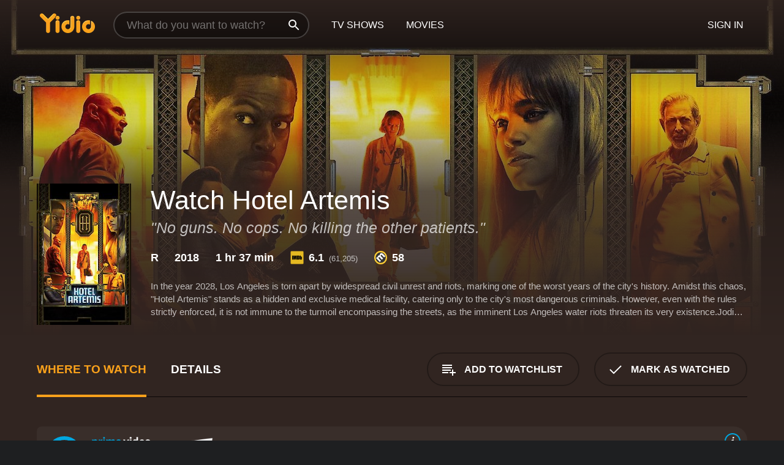

--- FILE ---
content_type: text/html; charset=UTF-8
request_url: https://www.yidio.com/movie/hotel-artemis/137801
body_size: 11976
content:
<!doctype html>
<html  lang="en" xmlns:og="http://opengraphprotocol.org/schema/" xmlns:fb="http://www.facebook.com/2008/fbml">
<head prefix="og: http://ogp.me/ns# fb: http://ogp.me/ns/fb# video: http://ogp.me/ns/video#">
<title>Watch  Hotel Artemis Online | 2018 Movie | Yidio</title>
<meta charset="utf-8" />
<meta http-equiv="X-UA-Compatible" content="IE=edge,chrome=1" />
<meta name="description" content="Watch Hotel Artemis Online. Hotel Artemis the 2018 Movie, Trailers, Videos and more at Yidio." />
<meta name="viewport" content="width=device-width, initial-scale=1, minimum-scale=1" />

 
 


<link href="https://fonts.googleapis.com" rel="preconnect">

<link rel="icon" href="//cfm.yidio.com/favicon-16.png" sizes="16x16"/>
<link rel="icon" href="//cfm.yidio.com/favicon-32.png" sizes="32x32"/>
<link rel="icon" href="//cfm.yidio.com/favicon-96.png" sizes="96x96"/>
<link rel="icon" href="//cfm.yidio.com/favicon-128.png" sizes="128x128"/>
<link rel="icon" href="//cfm.yidio.com/favicon-192.png" sizes="192x192"/>
<link rel="icon" href="//cfm.yidio.com/favicon-228.png" sizes="228x228"/>
<link rel="shortcut icon" href="//cfm.yidio.com/favicon-196.png" sizes="196x196"/>
<link rel="apple-touch-icon" href="//cfm.yidio.com/favicon-152.png" sizes="152x152"/>
<link rel="apple-touch-icon" href="//cfm.yidio.com/favicon-180.png" sizes="180x180"/>

<link rel="alternate" href="android-app://com.yidio.androidapp/yidio/movie/137801" />
<link rel="alternate" href="ios-app://664306931/yidio/movie/137801" />


<link href="https://www.yidio.com/movie/hotel-artemis/137801" rel="canonical" />
<meta property="og:title" content="Hotel Artemis"/> 
<meta property="og:url" content="https://www.yidio.com/movie/hotel-artemis/137801"/> 
<meta property="og:image" content="//cfm.yidio.com/images/movie/137801/poster-180x270.jpg"/> 
<meta property="fb:app_id" content="54975784392"/> 
<meta property="og:description" content="In the year 2028, Los Angeles is torn apart by widespread civil unrest and riots, marking one of the worst years of the city's history. Amidst this ch..."/> 
<meta property="og:site_name" content="Yidio"/> 
<meta property="og:type" content="video.movie" /> 
<script async src="https://www.googletagmanager.com/gtag/js?id=G-6PLMJX58PB"></script>

<script>
    /* ==================
        Global variables
       ================== */

	
	var globals={};
    
	var page = 'redesign/movie';
	globals.page = 'redesign/movie';
	
	var _bt = '';
    var baseUrl = 'https://www.yidio.com/';
    var cdnBaseUrl = '//cfm.yidio.com/';
    var appUrl = 'yidio://top-picks';
    var country = 'US';
    var fbAppId = '';
    var fbAppPerms = 'email,public_profile';
    var premiumUser = '';
	var user_premium_channels  = [];
	var MAIN_RANDOM_VARIABLE = "";
	var overlay_timer = 1000;
	var overlay_position = 200;
	var new_question_ads = 0;
	var new_movie_ads = 0;
	var new_links_ads = 0;
	var new_show_dir_ads = 0;
	var new_movie_dir_ads = 0;
	var random_gv = '';
	var yzd = '679977630025';
	globals.header_t_source = '';
	globals.utm_source = '';
	globals.utm_medium = '';
	globals.utm_campaign = '';
	globals.utm_term = '';
	globals.utm_content = '';
	globals.pid = '';
	globals.title = 'Hotel Artemis';
    
	
	var src_tt = '1';
	
	
			globals.contentId = "137801";
				globals.header_all_utm_params = '';
					globals.link_id = "137801";
		
					

    /* =============================
        Initialize Google Analytics
       ============================= */
	
    window.dataLayer = window.dataLayer || []; function gtag() {dataLayer.push(arguments);}
	
    gtag('js', new Date());
	gtag('config', 'G-6PLMJX58PB');
    
    /* ==================
        GA Error logging
       ================== */
    
	window.onerror = function(message, file, line, col, error) {
		var gaCategory = 'Errors';
		if (typeof page != 'undefined' && page != '') gaCategory = 'Errors (' + page + ')';
		
		var url = window.location.href;
		var gaLabel = '[URL]: ' + url;
		if (file != '' && file != url) gaLabel += ' [File]: ' + file;
		if (error != 'undefined' && error != null) label += ' [Trace]: ' + error.stack;
		gaLabel += ' [User Agent]: ' + navigator.userAgent;
		
		gtag('event', '(' + line + '): ' + message, { 'event_category': gaCategory, 'event_label': gaLabel });
		console.log('[Error]: ' + message + ' ' + gaLabel);
	}
	
	/* =======================
	    Initialize Optimizely
	   ======================= */
    
    window['optimizely'] = window['optimizely'] || [];
    
	/* ===============================
	    Handle in-source image errors
	   =============================== */
	
	const onImgError = (event) => {
		event.target.classList.add('error');
	};
	
	const onImgLoad = (event) => {
		event.target.classList.add('loaded');
	};
	
    
	
			globals.user_id = 0;
	</script>




<script defer src="//cfm.yidio.com/redesign/js/main.js?version=188" crossorigin="anonymous"></script>

	<script defer src="//cfm.yidio.com/redesign/js/detail.js?version=58" crossorigin="anonymous"></script>









	<style>

		/* ========
		    Global
		   ======== */
		
		* {
			transition: none;
		}
		
		h1, h2, h3, h4, p, blockquote, figure, ol, ul {
			margin: 0;
			padding: 0;
		}
		
		a {
			color: inherit;
			transition-duration: 0;
		}
		
		a:visited {
			color: inherit;
		}
		
		a:not(.border), button, .button {
			color: inherit;
		}
		
		
		img[data-src],
		img[onerror] {
			opacity: 0;
		}
		
		img[onerror].loaded {
			opacity: 1;
		}
		
		img {
			max-width: 100%;
			height: auto;
		}
		
		button {
			background: none;
			border: 0;
			border-color: rgba(0,0,0,0);
			font: inherit;
			padding: 0;
		}
		
		main {
			padding-top: 82px;
		}
		
		body {
			opacity: 0;
			font: 16px/1 'Open Sans', sans-serif;
			font-weight: 400;
			margin: 0;
		}
		
		header {
			position: fixed;
			z-index: 50;
			width: 100%;
			height: 82px;
			box-sizing: border-box;
			color: white;
		}
		
		header nav {
			position: absolute;
			width: 100%;
			height: 100%;
			box-sizing: border-box;
			padding: 0 47px;
		}
		
		header nav li {
			height: 100%;
			position: relative;
			float: left;
		}
		
		header nav a {
			display: block;
			text-transform: uppercase;
			text-align: center;
			line-height: 82px;
			padding: 0 18px;
		}
		
		header nav li.selected a {
			color: #f9a11b;
		}
		
		header nav .logo svg {
			margin-top: 23px;
		}
		
		header nav .search {
			width: 320px;
			padding: 19px 0;
			margin: 0 18px 0 12px;
		}
		
		header nav .search .icon {
			position: absolute;
			top: 29px;
			right: 13px;
			z-index: 20;
			width: 24px;
			height: 24px;
		}
		
		header nav .search input {
			width: 100%;
			height: 44px;
			border: 0;
			box-sizing: border-box;
			font-size: 110%;
			font-weight: 300;
			margin-bottom: 18px;
		}
		
		header nav .account {
			position: absolute;
			right: 0;
		}
		
		header nav .account li {
			float: right;
		}
		
		header nav li.sign-in {
			margin-right: 48px;
		}
		
		header nav a .border {
			display: inline;
			border: 2px solid #f9a11b;
			padding: 6px 16px;
		}
		
		@media only screen and (min-width: 1920px) {
			
			.main-wrapper {
				max-width: 1920px;
				margin: 0 auto;
			}
			
		}
		
	</style>




	
		<style>

			/* ==============
			    Detail Pages
			   ============== */
			
			body {
				color: white;
			}
			
			.masthead {
				display: flex;
				flex-direction: column;
				justify-content: flex-end;
				position: relative;
				overflow: hidden;
				margin-top: -82px;
				padding-top: 82px;
				box-sizing: border-box;
				height: 76vh;
				max-height: 56.25vw;
				min-height: 450px;
				font-size: 1.2vw;
				color: white;
			}
			
			.masthead .background {
				display: block;
				position: absolute;
				top: 0;
				left: 0;
				width: 100%;
				height: 100%;
			}
			
			.masthead .content {
				display: flex;
				align-items: center;
				z-index: 10;
				padding: 10vw 60px 0 60px;
			}
			
			.masthead .poster {
				position: relative;
				flex-shrink: 0;
				margin-right: 2.5vw;
				height: 18vw;
				width: 12vw;
			}
			
			.masthead .details {
				padding: 2vw 0;
			}
			
			.masthead .details h1 {
				font-size: 280%;
				font-weight: 400;
				margin-top: -0.3vw;
			}
			
			.masthead .details .tagline {
				font-size: 160%;
				font-weight: 300;
				font-style: italic;
				margin-top: 1vw;
			}
			
			.masthead .details .attributes {
				display: flex;
				align-items: center;
				font-size: 120%;
				font-weight: 700;
				margin-top: 1.9vw;
			}
			
			.masthead .details .attributes li {
				display: flex;
				align-items: center;
				margin-right: 2.1vw;
			}
			
			.masthead .details .attributes .icon {
				width: 1.7vw;
				height: 1.7vw;
				margin-right: 0.6vw;
			}
			
			.masthead .details .description {
				display: -webkit-box;
				-webkit-box-orient: vertical;
				line-height: 1.4em;
				max-height: 4.2em;
				color: rgba(255,255,255,0.7);
				overflow: hidden;
				margin-top: 2vw;
				text-overflow: ellipsis;
			}
			
			nav.page {
				display: flex;
				margin: 12px 60px 48px 60px;
				border-bottom: 1px solid rgba(0,0,0,0.8);
				padding: 19px 0;
			}
			
			nav.page > div {
				display: flex;
				margin: -20px;
			}
			
			nav.page label {
				display: flex;
				align-items: center;
				margin: 0 20px;
				font-weight: 600;
				text-transform: uppercase;
			}
			
			nav.page .sections label {
				font-size: 120%;
			}
			
			input[name=section] {
				display: none;
			}
			
			input[name=section]:nth-child(1):checked ~ nav.page .sections label:nth-child(1),
			input[name=section]:nth-child(2):checked ~ nav.page .sections label:nth-child(2),
			input[name=section]:nth-child(3):checked ~ nav.page .sections label:nth-child(3) {
				color: #f9a11b;
				box-shadow: inset 0 -4px #f9a11b;
			}
			
			nav.page .actions {
				margin-left: auto;
				margin-right: -12px;
			}
			
			nav.page .button.border {
				margin: 18px 12px;
			}
			
			.page-content {
				display: flex;
				margin: 48px 60px;
			}
			
			.button.border {
				display: flex;
				align-items: center;
				text-transform: uppercase;
				font-weight: 600;
				border: 2px solid rgba(0,0,0,0.3);
				padding: 0 1vw;
			}
			
			.button.border .icon {
				display: flex;
				align-items: center;
				justify-content: center;
				width: 4vw;
				height: 4vw;
			}
			
			.episodes .seasons span {
				border: 2px solid rgba(0,0,0,0.3);
			}
			
			.episodes .seasons input.unavailable + span {
				color: rgba(255,255,255,0.2);
				background: rgba(0,0,0,0.3);
				border-color: rgba(0,0,0,0);
			}
			
			.episodes .seasons input:checked + span {
				color: rgba(0,0,0,0.8);
				background: #f9a11b;
				border-color: #f9a11b;
				cursor: default;
			}
			
			/* Display ads */
			
			.tt.display ins {
				display: block;
			}
			
			@media only screen and (min-width: 1025px) {
				.page-content .column:nth-child(2) .tt.display ins {
					width: 300px;
				}
			}
			
			@media only screen and (min-width: 1440px) {
				
				.masthead {
					font-size: 1.1em;
				}
				
				.masthead .content {
					padding: 144px 60px 0 60px;
				}
				
				.masthead .poster {
					margin-right: 36px;
					height: 270px;
					width: 180px;
				}
				
				.masthead .details {
					padding: 16px 0;
				}
				
				.masthead .details h1 {
					margin-top: -8px;
				}
				
				.masthead .details .tagline {
					margin-top: 16px;
				}
				
				.masthead .details .attributes {
					margin-top: 28px;
				}
				
				.masthead .details .attributes li {
					margin-right: 32px;
				}
				
				.masthead .details .attributes .icon {
					width: 24px;
					height: 24px;
					margin-right: 8px;
				}
				
				.masthead .details .attributes .imdb .count {
					font-size: 70%;
					font-weight: 400;
				}
				
				.masthead .details .description {
					max-width: 1200px;
					margin-top: 26px;
				}
				
				.button.border {
					padding: 0 16px;
				}
				
				.button.border .icon {
					width: 48px;
					height: 48px;
				}
				
			}
			
			@media only screen and (min-width: 1920px) {
				
				.masthead {
					max-height: 960px;
				}
				
			}

		</style>
	


<link rel="preload" href="https://fonts.googleapis.com/css?family=Open+Sans:300,400,600,700" media="print" onload="this.media='all'">

<link rel="stylesheet" href="//cfm.yidio.com/redesign/css/main.css?version=89" media="print" onload="this.media='all'">

	<link rel="stylesheet" href="//cfm.yidio.com/redesign/css/detail.css?version=29" media="print" onload="this.media='all'">
	<link rel="stylesheet" href="//cfm.yidio.com/mobile/css/video-js.css?version=2" media="print" onload="this.media='all'">




 
	<script>
		// Display page content when last CSS is loaded

		var css = document.querySelectorAll('link[rel=stylesheet]');
		var count = css.length;
		var lastCSS = css[count - 1];

		lastCSS.addEventListener('load', function() {
			document.querySelector('body').classList.add('css-loaded');
		});
	</script>



</head>
<body class="movie" >
		
	

			<div class="main-wrapper">
			  	<header  class="transparent" >
                <nav>
					<ul class="main">
						<li class="logo"> 
							<a href="https://www.yidio.com/" title="Yidio">
								<img srcset="//cfm.yidio.com/redesign/img/logo-topnav-1x.png 1x, //cfm.yidio.com/redesign/img/logo-topnav-2x.png 2x" width="90" height="32" alt="Yidio" />
							</a>
						</li>
						                            <li class="search">
                                <div class="icon"></div>
                                <input type="text" autocomplete="off" placeholder="What do you want to watch?"/>
                            </li>
                            <li class="tv-shows">
                                <div class="highlight"></div>
                                <a href="https://www.yidio.com/tv-shows">TV Shows</a>
                            </li>
                            <li class="movies">
                                <div class="highlight"></div>
                                <a href="https://www.yidio.com/movies">Movies</a>
                            </li>
                           
					</ul>
					<ul class="account">
                   						<li class="sign-in">
							<div class="sign-in-link">Sign In</div>
						</li>
						                     
					</ul>
				</nav>
			</header>
			            <main>

        		<!-- For pure CSS page section selecting -->
		<input type="radio" id="where-to-watch" name="section" value="where-to-watch" checked>
				<input type="radio" id="details" name="section" value="details">		
		<div class="masthead">
			<div class="content">
				<div class="poster movie">
                					<img src="//cfm.yidio.com/images/movie/137801/poster-180x270.jpg" srcset="//cfm.yidio.com/images/movie/137801/poster-180x270.jpg 1x, //cfm.yidio.com/images/movie/137801/poster-360x540.jpg 2x" alt="Hotel Artemis" crossOrigin="anonymous"/>
				                </div>
				<div class="details">
					<h1>Watch Hotel Artemis</h1>
					<div class="tagline">"No guns. No cops. No killing the other patients."</div>					                    <ul class="attributes">
						<li>R</li>						<li>2018</li>						<li>1 hr 37 min</li>						<li class="imdb">
							<svg class="icon" xmlns="http://www.w3.org/2000/svg" xmlns:xlink="http://www.w3.org/1999/xlink" width="24" height="24" viewBox="0 0 24 24"><path d="M0 0h24v24H0z" fill="rgba(0,0,0,0)"/><path d="M21.946.5H2.054A1.65 1.65 0 0 0 .501 2.029L.5 21.946a1.64 1.64 0 0 0 1.491 1.551.311.311 0 0 0 .043.003h19.932a.396.396 0 0 0 .042-.002 1.65 1.65 0 0 0 1.492-1.637V2.14A1.648 1.648 0 0 0 21.982.502L21.946.5z" fill="#e5b922"/><path d="M3.27 8.416h1.826v7.057H3.27zm5.7 0l-.42 3.3-.48-3.3H5.713v7.057H7.3l.006-4.66.67 4.66h1.138l.643-4.763v4.763h1.592V8.416zm5.213 7.057a5.116 5.116 0 0 0 .982-.071 1.18 1.18 0 0 0 .546-.254.924.924 0 0 0 .311-.5 5.645 5.645 0 0 0 .098-1.268v-2.475a8.333 8.333 0 0 0-.071-1.345 1.224 1.224 0 0 0-.3-.617 1.396 1.396 0 0 0-.715-.404 7.653 7.653 0 0 0-1.696-.123h-1.365v7.057zm.02-5.783a.273.273 0 0 1 .136.195 3.079 3.079 0 0 1 .033.617v2.736a2.347 2.347 0 0 1-.091.858c-.06.1-.22.163-.48.163V9.625a.839.839 0 0 1 .404.066zm2.535-1.274v7.057h1.645l.1-.448a1.528 1.528 0 0 0 .494.41 1.658 1.658 0 0 0 .649.13 1.209 1.209 0 0 0 .747-.227 1.007 1.007 0 0 0 .402-.539 4.108 4.108 0 0 0 .085-.943v-1.982a6.976 6.976 0 0 0-.033-.832.988.988 0 0 0-.163-.402.967.967 0 0 0-.409-.319 1.673 1.673 0 0 0-.631-.111 1.842 1.842 0 0 0-.656.123 1.556 1.556 0 0 0-.487.383v-2.3zm2.372 5.35a2.417 2.417 0 0 1-.052.643c-.032.1-.18.137-.292.137a.212.212 0 0 1-.214-.129 1.818 1.818 0 0 1-.058-.598v-1.87a2.042 2.042 0 0 1 .052-.598.204.204 0 0 1 .208-.117c.1 0 .26.04.298.137a1.775 1.775 0 0 1 .059.578z" fill="#010101"/></svg>
							<div class="score">6.1<span class="count">&nbsp;&nbsp;(61,205)</span></div>
						</li>						<li class="metascore">
							<svg class="icon" xmlns="http://www.w3.org/2000/svg" xmlns:xlink="http://www.w3.org/1999/xlink" width="24" height="24" viewBox="0 0 24 24"><path d="M12,0A12,12,0,1,1,0,12,12,12,0,0,1,12,0Z" fill="#ffce35"/><path d="M12 21.488A9.488 9.488 0 1 1 21.488 12 9.499 9.499 0 0 1 12 21.488z" fill="#343433"/><path d="M5.746 15.165L3.57 13.098l-.093-.084 1.908-1.908.89.718A3.359 3.359 0 0 1 7.313 8.88a2.965 2.965 0 0 1 2.083-.923 2.584 2.584 0 0 1 .843.141 4.311 4.311 0 0 1 .08-1.546 3.529 3.529 0 0 1 .972-1.65 3.024 3.024 0 0 1 2.156-.95 4.64 4.64 0 0 1 3.148 1.59l4.007 4.008-2.185 2.185-3.708-3.707a2.449 2.449 0 0 0-1.576-.886 1.056 1.056 0 0 0-.761.341 1.315 1.315 0 0 0-.209 1.539 2.329 2.329 0 0 0 .426.581l3.98 3.98-2.184 2.185-3.817-3.817a2.242 2.242 0 0 0-1.458-.792 1.03 1.03 0 0 0-.743.328 1.373 1.373 0 0 0-.194 1.581 1.849 1.849 0 0 0 .412.566l3.967 3.966-2.185 2.185z" fill="#fff"/></svg>
							58
						</li>					</ul>
                    										<div class="description">
						<div class="container"><p>In the year 2028, Los Angeles is torn apart by widespread civil unrest and riots, marking one of the worst years of the city's history. Amidst this chaos, "Hotel Artemis" stands as a hidden and exclusive medical facility, catering only to the city's most dangerous criminals. However, even with the rules strictly enforced, it is not immune to the turmoil encompassing the streets, as the imminent Los Angeles water riots threaten its very existence.</p><p>Jodie Foster stars as Jean Thomas, the Hotel Artemis' Nurse, an agoraphobic character, and the heart and soul of the hotel. Thomas spends her days healing the wounded, but she is also the one who provides her patients a safe haven by thwarting the police and administering medication without any questions, becoming a trusted confidante to local criminals. Thomas is a woman with a tragic past that viewers catch a glimpse of throughout the movie.</p><p>One day, Thomas is given an influx of new arrivals who are all afflicted with injuries, some more serious than others. One of the new guests is the irresistible Nice (Sofia Boutella), who is definitely not who she seems, and the grisly Waikiki (Sterling K. Brown) who has just completed a bank robbery with his brother, Honolulu (Brian Tyree Henry). There&acirc;s also Acapulco, played by Charlie Day, a cocky arms dealer with a misguided sense of his own importance, and Niagara, played by Jeff Goldblum, the high-powered gang lord that the rules don&acirc;t seem to apply to.</p><p>As the night progresses, even with the pressure of the riots and the arrival of the criminals, the medical facility's well-being remains the main priority. Hotel Artemis becomes a battleground between patients and staff and between criminals and regimes, heightening the audiences' tension and setting the stage for a thrilling ride.</p><p>One of the great things about Hotel Artemis is its futuristic design, with director Drew Pearce creating a believable future dystopia with a familiar atmosphere. Every beat of the film looks and feels inventive and unique, with an expert combination of practically created sets and special effects. The result is a cinematic environment that looks both intensely familiar and boldly different at the same time.</p><p>Jodie Foster is undoubtedly the star of the show, and her fan will undoubtedly delight in seeing her headlining a movie once more. She remains formidable as Nurse Thomas, whose charming personality gradually unfolds with an intruiging backstory. Sofia Boutella also delivers a standout performance, showcasing her action prowess and effortless cool in every scene she appears in.</p><p>One of the best parts of the movie is the loyal character portrayals, especially that of Dave Bautista as Nurse Thomas&acirc; badass protector and right-hand man, Even in moments of levity, Bautista's character feels grounded and believable. He portrays a character whose loyalties go beyond monetary gain, and his chemistry with Foster's character adds considerable depth to the film.</p><p>Hotel Artemis manages to balance the entertainment value of a heist film with a futuristic utopia drama. It's never afraid to be spontaneous and surprising, which leads to an action-packed and amusing experience for the audience. The concentration on world-building, the well-drawn backstory of the hotel and the character's stories, and the way the director manages to raise tensions results in one of the most enjoyable films of the year.</p><p>Overall, Hotel Artemis is definitely a movie worth watching. With an incredible cast who put their heart and soul into their performances, superb directing by Drew Pearce, and an intriguing mixture of genres, it's a film that you won&acirc;t want to miss. Whether you are into action, drama, or a unique blend of both, Hotel Artemis will keep you on the edge of your seat from beginning to end.</p>
						<p>
                       	Hotel Artemis is a 2018 thriller with a runtime of 1 hour and 37 minutes. 
                        It has received moderate reviews from critics and viewers, who have given it an IMDb score of 6.1 and  a MetaScore of 58.                    	</p>						</div>
					</div>
									</div>
			</div>
			<div class="background ">				<img src="//cfm.yidio.com/images/movie/137801/backdrop-1280x720.jpg" width="100%" alt="Hotel Artemis" crossOrigin="anonymous"/>			</div>
		</div>
		
		<nav class="page">
			<div class="sections">
				<label for="where-to-watch">Where to Watch</label>
								<label for="details">Details</label>			</div>
			<div class="actions">
				<button type="button" class="button border action watchlist" data-type="movie" data-id="137801">
					<div class="icon"></div>
					<div class="label">Add to Watchlist</div>
				</button>
				<button type="button" class="button border action watched" data-type="movie" data-id="137801">
					<div class="icon"></div>
					<div class="label">Mark as Watched</span>
				</button>
			</div>
		</nav>
		
		<div class="page-content">
			<div class="column">
				<section class="where-to-watch">
					
                    
					                    				<div class="sources movie">
			<a href="https://www.yidio.com/movie/hotel-artemis/137801/watch/2148657043?source_order=1&total_sources=64,336,368,19,16,371,4,287,66" target="_blank"  class="source provider-64" data-name="Prime Video" data-provider-id="64" data-provider-domain="amazon.com" data-signup-url="/outgoing/amazon?type=87&type_variation=0&from=mobile&device=pc&ad_placement=source overlay&ad_placement=source overlay&source_order=1&total_sources=64,336,368,19,16,371,4,287,66" data-add-on-id="4" data-add-on-name="Cinemax"  data-type="sub">
							<div class="play-circle" style="border-color:#00a7e0"></div>
							<div class="content">
							<div class="logo">
								<img class="primary" src="[data-uri]" data-src="//cfm.yidio.com/mobile/img/sources/64/logo-180h.png" alt="Prime Video"/>
								<div class="plus">+</div>
							 <img class="add-on" src="[data-uri]" data-src="//cfm.yidio.com/mobile/img/add-ons/4/logo-180h.png" alt="Add-on"/>
							</div>
							<div class="label">Prime Video Subscribers with Cinemax</div>
							</div>
							<button type="button" class="icons" aria-label="source info">
								<div class="icon info" style="border-color:#00a7e0"></div>
							</button>
						</a><a href="https://www.yidio.com/movie/hotel-artemis/137801/watch/2146310581?source_order=2&total_sources=64,336,368,19,16,371,4,287,66" target="_blank"  class="source provider-336" data-name="FuboTV" data-provider-id="336" data-provider-domain="fubo.tv" data-signup-url="/outgoing/fubotv?from=mobile&device=pc&ad_placement=source overlay&ad_placement=source overlay&source_order=2&total_sources=64,336,368,19,16,371,4,287,66" data-type="sub">
							<div class="play-circle" style="border-color:#fa4516"></div>
								<div class="content">
								<div class="logo">
									<img class="primary" src="[data-uri]" data-src="//cfm.yidio.com/mobile/img/sources/336/logo-180h.png" alt="FuboTV"/>
									
								</div>
								<div class="label">FuboTV Subscribers</div>
								</div>
								<button type="button" class="icons" aria-label="source info">
								<div class="icon info" style="border-color:#fa4516"></div>
							</button>
							</a><a href="https://www.yidio.com/movie/hotel-artemis/137801/watch/2137378464?source_order=3&total_sources=64,336,368,19,16,371,4,287,66" target="_blank"  class="source provider-368" data-name="The Roku Channel" data-provider-id="368" data-provider-domain="roku.com" data-signup-url="" data-add-on-id="44" data-add-on-name="Shout! Factory TV"  data-type="sub">
							<div class="play-circle" style="border-color:#652d90"></div>
								<div class="content">
								<div class="logo">
									<img class="primary" src="[data-uri]" data-src="//cfm.yidio.com/mobile/img/sources/368/logo-180h.png" alt="The Roku Channel"/>
									<div class="plus">+</div>
							 <img class="add-on" src="[data-uri]" data-src="//cfm.yidio.com/mobile/img/add-ons/44/logo-180h.png" alt="Add-on"/>
								</div>
								<div class="label">Shout! Factory TV Subscribers on The Roku Channel</div>
								</div>
								<button type="button" class="icons" aria-label="source info">
								<div class="icon info" style="border-color:#652d90"></div>
							</button>
							</a><a href="https://www.yidio.com/movie/hotel-artemis/137801/watch/1253912131?source_order=4&total_sources=64,336,368,19,16,371,4,287,66&ct=p3" target="_self"  class="source provider-19" data-name="Apple TV Store" data-provider-id="19" data-provider-domain="itunes.com" data-signup-url="/outgoing/apple-deep?from=mobile&device=pc&ad_placement=source overlay&ad_placement=source overlay&source_order=4&total_sources=64,336,368,19,16,371,4,287,66" data-type="pay">
								<div class="play-circle" style="border-color:#43d1f7"></div>
								<div class="content">
								<div class="logo">
									<img class="primary" src="[data-uri]" data-src="//cfm.yidio.com/mobile/img/sources/19/logo-180h.png" alt="Apple TV Store"/>
									
								</div>
								<div class="label">Rent from $3.99 / Own from $14.99</div>
								</div>
								<button type="button" class="icons" aria-label="source info">
								<div class="icon info" style="border-color:#43d1f7"></div>
							</button>
							</a><a href="https://www.yidio.com/movie/hotel-artemis/137801/watch/2070208581?type=1&from1=mobile&device=pc&source_order=5&total_sources=64,336,368,19,16,371,4,287,66" target="_blank"  class="source provider-16" data-name="Amazon" data-provider-id="16" data-provider-domain="amazon.com" data-signup-url="" data-type="pay">
								<div class="play-circle" style="border-color:#8dc03d"></div>
								<div class="content">
								<div class="logo">
									<img class="primary" src="[data-uri]" data-src="//cfm.yidio.com/mobile/img/sources/16/logo-180h.png" alt="Amazon"/>
									
								</div>
								<div class="label">Own from $7.99</div>
								</div>
								<button type="button" class="icons" aria-label="source info">
								<div class="icon info" style="border-color:#8dc03d"></div>
							</button>
							</a><a href="https://www.yidio.com/movie/hotel-artemis/137801/watch/2027265121?source_order=6&total_sources=64,336,368,19,16,371,4,287,66" target="_blank"  class="source provider-371" data-name="Kanopy" data-provider-id="371" data-provider-domain="kanopy.com" data-signup-url="" data-type="free">
								<div class="play-circle" style="border-color:#de3f00"></div>
								<div class="content">
								<div class="logo">
									<img class="primary" src="[data-uri]" data-src="//cfm.yidio.com/mobile/img/sources/371/logo-180h.png" alt="Kanopy"/>
									
								</div>
								<div class="label">Free with Library Card</div>
								</div>
								<button type="button" class="icons" aria-label="source info">
								<div class="icon info" style="border-color:#de3f00"></div>
							</button>
							</a><a href="https://www.yidio.com/movie/hotel-artemis/137801/watch/1025092746?source_order=7&total_sources=64,336,368,19,16,371,4,287,66" target="_blank"  class="source provider-4" data-name="Google Play" data-provider-id="4" data-provider-domain="googleplay.com" data-signup-url="" data-type="pay">
								<div class="play-circle" style="border-color:#ef3b3c"></div>
								<div class="content">
								<div class="logo">
									<img class="primary" src="[data-uri]" data-src="//cfm.yidio.com/mobile/img/sources/4/logo-180h.png" alt="Google Play"/>
									
								</div>
								<div class="label">Rent from $12.99 / Own from $3.99</div>
								</div>
								<button type="button" class="icons" aria-label="source info">
								<div class="icon info" style="border-color:#ef3b3c"></div>
							</button>
							</a><a href="https://www.yidio.com/movie/hotel-artemis/137801/watch/1026104749?source_order=8&total_sources=64,336,368,19,16,371,4,287,66" target="_blank"  class="source provider-287" data-name="YouTube VOD" data-provider-id="287" data-provider-domain="" data-signup-url="" data-type="pay">
								<div class="play-circle" style="border-color:#e52920"></div>
								<div class="content">
								<div class="logo">
									<img class="primary" src="[data-uri]" data-src="//cfm.yidio.com/mobile/img/sources/287/logo-180h.png" alt="YouTube VOD"/>
									
								</div>
								<div class="label">Rent from $12.99 / Own from $3.99</div>
								</div>
								<button type="button" class="icons" aria-label="source info">
								<div class="icon info" style="border-color:#e52920"></div>
							</button>
							</a><a href="https://www.yidio.com/movie/hotel-artemis/137801/watch/1312586857?source_order=9&total_sources=64,336,368,19,16,371,4,287,66" target="_blank"  class="source provider-66" data-name="Fandango at Home" data-provider-id="66" data-provider-domain="vudu.com" data-signup-url=""  data-type="pay">
								<div class="play-circle" style="border-color:#007fd5"></div>
								<div class="content">
								<div class="logo">
									<img class="primary" src="[data-uri]" data-src="//cfm.yidio.com/mobile/img/sources/66/logo-180h.png" alt="Fandango at Home"/>
									
								</div>
								<div class="label">Rent from $3.99 / Own from $5</div>
								</div>
								<button type="button" class="icons" aria-label="source info">
								<div class="icon info" style="border-color:#007fd5"></div>
							</button>
							</a>
			</div>
                    				</section>
				                				<section class="details">
					                    <div class="description">
						<div class="name">Description</div>
						<div class="value"></div>
					</div>
												<div class="where-to-watch">
							<div class="name">Where to Watch Hotel Artemis</div>
							<div class="value">
							Hotel Artemis is available to watch  free on Kanopy. It's also available to stream, download and buy on demand at Prime Video, FuboTV, The Roku Channel, Apple TV Store, Amazon, Google Play, YouTube VOD and Fandango at Home. Some platforms allow you to rent Hotel Artemis for a limited time or purchase the movie and download it to your device. 
														</div>
						</div>
											                    					<ul class="links">
						                        <li>
							<div class="name">Genres</div>
							<div class="value">
								<a href="https://www.yidio.com/movies/thriller" title="Thriller">Thriller</a> <a href="https://www.yidio.com/movies/science-fiction" title="Science Fiction">Science Fiction</a> <a href="https://www.yidio.com/movies/action" title="Action">Action</a> <a href="https://www.yidio.com/movies/crime" title="Crime">Crime</a> <a href="https://www.yidio.com/movies/drama" title="Drama">Drama</a> 
							</div>
						</li>
                                                						<li>
							<div class="name">Cast</div>
							<div class="value">
								<div>Jodie Foster</div><div>Sofia Boutella</div><div>Dave Bautista</div>
							</div>
						</li>
                                                						<li>
							<div class="name">Director</div>
							<div class="value">
								<div>Drew Pearce</div>
							</div>
						</li>
                        					</ul>
                    										<ul class="attributes">
						                        <li>
							<div class="name">Release Date</div>
							<div class="value">2018</div>
						</li>
                        						                        <li>
							<div class="name">MPAA Rating</div>
							<div class="value">R</div>
						</li>
                                                						<li>
							<div class="name">Runtime</div>
							<div class="value">1 hr 37 min</div>
						</li>
                                                						<li>
							<div class="name">Language</div>
							<div class="value">English</div>
						</li>
                                               						<li>
							<div class="name">IMDB Rating</div>
							<div class="value">6.1<span class="count">&nbsp;&nbsp;(61,205)</span></div>
						</li>
                        						                        <li>
							<div class="name">Metascore</div>
							<div class="value">58</div>
						</li>
                        					</ul>
                    				</section>
                			</div>
            		</div>
				<div class="browse-sections recommendations">
			            <section>
				<div class="title">Stream Movies Like Hotel Artemis</div>
				<div class="slideshow poster-slideshow">
					<a class="movie" href="https://www.yidio.com/movie/tekken/29752">
								<div class="poster"><img class="poster" loading="lazy" src="//cfm.yidio.com/images/movie/29752/poster-193x290.jpg" width="100%" alt=""></div>
								<div class="content"><div class="title">Tekken</div></div>
							</a><a class="movie" href="https://www.yidio.com/movie/ghost-in-the-shell-20/36517">
								<div class="poster"><img class="poster" loading="lazy" src="//cfm.yidio.com/images/movie/36517/poster-193x290.jpg" width="100%" alt=""></div>
								<div class="content"><div class="title">Ghost In The Shell 2.0</div></div>
							</a><a class="movie" href="https://www.yidio.com/movie/fatman/226050">
								<div class="poster"><img class="poster" loading="lazy" src="//cfm.yidio.com/images/movie/226050/poster-193x290.jpg" width="100%" alt=""></div>
								<div class="content"><div class="title">Fatman</div></div>
							</a><a class="movie" href="https://www.yidio.com/movie/24-hours-with-gaspar/248670">
								<div class="poster"><img class="poster" loading="lazy" src="//cfm.yidio.com/images/movie/248670/poster-193x290.jpg" width="100%" alt=""></div>
								<div class="content"><div class="title">24 Hours with Gaspar</div></div>
							</a><a class="movie" href="https://www.yidio.com/movie/district-c-11/105610">
								<div class="poster"><img class="poster" loading="lazy" src="//cfm.yidio.com/images/movie/105610/poster-193x290.jpg" width="100%" alt=""></div>
								<div class="content"><div class="title">District C-11</div></div>
							</a><a class="movie" href="https://www.yidio.com/movie/south-of-8/140908">
								<div class="poster"><img class="poster" loading="lazy" src="//cfm.yidio.com/images/movie/140908/poster-193x290.jpg" width="100%" alt=""></div>
								<div class="content"><div class="title">South of 8</div></div>
							</a><a class="movie" href="https://www.yidio.com/movie/badland-hunters/247360">
								<div class="poster"><img class="poster" loading="lazy" src="//cfm.yidio.com/images/movie/247360/poster-193x290.jpg" width="100%" alt=""></div>
								<div class="content"><div class="title">Badland Hunters</div></div>
							</a><a class="movie" href="https://www.yidio.com/movie/the-hunger-games/32213">
								<div class="poster"><img class="poster" loading="lazy" src="//cfm.yidio.com/images/movie/32213/poster-193x290.jpg" width="100%" alt=""></div>
								<div class="content"><div class="title">The Hunger Games</div></div>
							</a><a class="movie" href="https://www.yidio.com/movie/uncut-gems/211660">
								<div class="poster"><img class="poster" loading="lazy" src="//cfm.yidio.com/images/movie/211660/poster-193x290.jpg" width="100%" alt=""></div>
								<div class="content"><div class="title">Uncut Gems</div></div>
							</a><a class="movie" href="https://www.yidio.com/movie/the-predator/69850">
								<div class="poster"><img class="poster" loading="lazy" src="//cfm.yidio.com/images/movie/69850/poster-193x290.jpg" width="100%" alt=""></div>
								<div class="content"><div class="title">The Predator</div></div>
							</a>
				</div>
			</section>
						            <section><div class="title">Top Movies</div>
						<div class="slideshow poster-slideshow">
						<a class="movie" href="https://www.yidio.com/movie/uncut-gems/211660">
								<div class="poster"><img class="poster" loading="lazy" src="//cfm.yidio.com/images/movie/211660/poster-193x290.jpg" width="100%" alt=""></div>
								<div class="content"><div class="title">Uncut Gems</div></div>
							</a><a class="movie" href="https://www.yidio.com/movie/torn-from-her-arms/232267">
								<div class="poster"><img class="poster" loading="lazy" src="//cfm.yidio.com/images/movie/232267/poster-193x290.jpg" width="100%" alt=""></div>
								<div class="content"><div class="title">Torn From Her Arms</div></div>
							</a><a class="movie" href="https://www.yidio.com/movie/harry-potter-and-the-sorcerers-stone/18564">
								<div class="poster"><img class="poster" loading="lazy" src="//cfm.yidio.com/images/movie/18564/poster-193x290.jpg" width="100%" alt=""></div>
								<div class="content"><div class="title">Harry Potter and the Sorcerer's Stone</div></div>
							</a><a class="movie" href="https://www.yidio.com/movie/the-hunger-games/32213">
								<div class="poster"><img class="poster" loading="lazy" src="//cfm.yidio.com/images/movie/32213/poster-193x290.jpg" width="100%" alt=""></div>
								<div class="content"><div class="title">The Hunger Games</div></div>
							</a><a class="movie" href="https://www.yidio.com/movie/the-housemaid/31437">
								<div class="poster"><img class="poster" loading="lazy" src="//cfm.yidio.com/images/movie/31437/poster-193x290.jpg" width="100%" alt=""></div>
								<div class="content"><div class="title">The Housemaid</div></div>
							</a><a class="movie" href="https://www.yidio.com/movie/titanic/15722">
								<div class="poster"><img class="poster" loading="lazy" src="//cfm.yidio.com/images/movie/15722/poster-193x290.jpg" width="100%" alt=""></div>
								<div class="content"><div class="title">Titanic</div></div>
							</a><a class="movie" href="https://www.yidio.com/movie/john-wick/46767">
								<div class="poster"><img class="poster" loading="lazy" src="//cfm.yidio.com/images/movie/46767/poster-193x290.jpg" width="100%" alt=""></div>
								<div class="content"><div class="title">John Wick</div></div>
							</a><a class="movie" href="https://www.yidio.com/movie/how-the-grinch-stole-christmas/62432">
								<div class="poster"><img class="poster" loading="lazy" src="//cfm.yidio.com/images/movie/62432/poster-193x290.jpg" width="100%" alt=""></div>
								<div class="content"><div class="title">How the Grinch Stole Christmas</div></div>
							</a><a class="movie" href="https://www.yidio.com/movie/the-sound-of-music/1850">
								<div class="poster"><img class="poster" loading="lazy" src="//cfm.yidio.com/images/movie/1850/poster-193x290.jpg" width="100%" alt=""></div>
								<div class="content"><div class="title">The Sound of Music</div></div>
							</a><a class="movie" href="https://www.yidio.com/movie/it/63837">
								<div class="poster"><img class="poster" loading="lazy" src="//cfm.yidio.com/images/movie/63837/poster-193x290.jpg" width="100%" alt=""></div>
								<div class="content"><div class="title">It</div></div>
							</a><a class="movie" href="https://www.yidio.com/movie/mean-girls/22118">
								<div class="poster"><img class="poster" loading="lazy" src="//cfm.yidio.com/images/movie/22118/poster-193x290.jpg" width="100%" alt=""></div>
								<div class="content"><div class="title">Mean Girls</div></div>
							</a><a class="movie" href="https://www.yidio.com/movie/twilight/29116">
								<div class="poster"><img class="poster" loading="lazy" src="//cfm.yidio.com/images/movie/29116/poster-193x290.jpg" width="100%" alt=""></div>
								<div class="content"><div class="title">Twilight</div></div>
							</a>
						</div></section><section><div class="title">Also directed by Drew Pearce</div>
						<div class="slideshow poster-slideshow">
						<a class="movie" href="https://www.yidio.com/movie/marvel-one-shot-all-hail-the-king/230812">
								<div class="poster"><img class="poster" loading="lazy" src="//cfm.yidio.com/images/movie/230812/poster-193x290.jpg" width="100%" alt=""></div>
								<div class="content"><div class="title">Marvel One-Shot: All Hail the King</div></div>
							</a>
						</div></section><section><div class="title">Also starring Jodie Foster</div>
						<div class="slideshow poster-slideshow">
						<a class="movie" href="https://www.yidio.com/movie/little-man-tate/12023">
								<div class="poster"><img class="poster" loading="lazy" src="//cfm.yidio.com/images/movie/12023/poster-193x290.jpg" width="100%" alt=""></div>
								<div class="content"><div class="title">Little Man Tate</div></div>
							</a><a class="movie" href="https://www.yidio.com/movie/nell/13695">
								<div class="poster"><img class="poster" loading="lazy" src="//cfm.yidio.com/images/movie/13695/poster-193x290.jpg" width="100%" alt=""></div>
								<div class="content"><div class="title">Nell</div></div>
							</a><a class="movie" href="https://www.yidio.com/movie/nims-island/28678">
								<div class="poster"><img class="poster" loading="lazy" src="//cfm.yidio.com/images/movie/28678/poster-193x290.jpg" width="100%" alt=""></div>
								<div class="content"><div class="title">Nim's Island</div></div>
							</a><a class="movie" href="https://www.yidio.com/movie/the-brave-one/26207">
								<div class="poster"><img class="poster" loading="lazy" src="//cfm.yidio.com/images/movie/26207/poster-193x290.jpg" width="100%" alt=""></div>
								<div class="content"><div class="title">The Brave One</div></div>
							</a><a class="movie" href="https://www.yidio.com/movie/flightplan/23212">
								<div class="poster"><img class="poster" loading="lazy" src="//cfm.yidio.com/images/movie/23212/poster-193x290.jpg" width="100%" alt=""></div>
								<div class="content"><div class="title">Flightplan</div></div>
							</a><a class="movie" href="https://www.yidio.com/movie/panic-room/19854">
								<div class="poster"><img class="poster" loading="lazy" src="//cfm.yidio.com/images/movie/19854/poster-193x290.jpg" width="100%" alt=""></div>
								<div class="content"><div class="title">Panic Room</div></div>
							</a><a class="movie" href="https://www.yidio.com/movie/contact/15262">
								<div class="poster"><img class="poster" loading="lazy" src="//cfm.yidio.com/images/movie/15262/poster-193x290.jpg" width="100%" alt=""></div>
								<div class="content"><div class="title">Contact</div></div>
							</a><a class="movie" href="https://www.yidio.com/movie/it-was-a-wonderful-life/13042">
								<div class="poster"><img class="poster" loading="lazy" src="//cfm.yidio.com/images/movie/13042/poster-193x290.jpg" width="100%" alt=""></div>
								<div class="content"><div class="title">It Was a Wonderful Life</div></div>
							</a><a class="movie" href="https://www.yidio.com/movie/the-little-girl-who-lives-down-the-lane/5720">
								<div class="poster"><img class="poster" loading="lazy" src="//cfm.yidio.com/images/movie/5720/poster-193x290.jpg" width="100%" alt=""></div>
								<div class="content"><div class="title">The Little Girl Who Lives Down the Lane</div></div>
							</a><a class="movie" href="https://www.yidio.com/movie/mesmerized/33593">
								<div class="poster"><img class="poster" loading="lazy" src="//cfm.yidio.com/images/movie/33593/poster-193x290.jpg" width="100%" alt=""></div>
								<div class="content"><div class="title">Mesmerized</div></div>
							</a><a class="movie" href="https://www.yidio.com/movie/anna-and-the-king/16579">
								<div class="poster"><img class="poster" loading="lazy" src="//cfm.yidio.com/images/movie/16579/poster-193x290.jpg" width="100%" alt=""></div>
								<div class="content"><div class="title">Anna and the King</div></div>
							</a>
						</div></section><section><div class="title">Also starring Sofia Boutella</div>
						<div class="slideshow poster-slideshow">
						<a class="movie" href="https://www.yidio.com/movie/jet-trash/131091">
								<div class="poster"><img class="poster" loading="lazy" src="//cfm.yidio.com/images/movie/131091/poster-193x290.jpg" width="100%" alt=""></div>
								<div class="content"><div class="title">Jet Trash</div></div>
							</a><a class="movie" href="https://www.yidio.com/movie/rebel-moon-part-two-directors-cut/250638">
								<div class="poster"><img class="poster" loading="lazy" src="//cfm.yidio.com/images/movie/250638/poster-193x290.jpg" width="100%" alt=""></div>
								<div class="content"><div class="title">Rebel Moon – Part Two: Director’s Cut</div></div>
							</a><a class="movie" href="https://www.yidio.com/movie/rebel-moon-part-one-a-child-of-fire/246286">
								<div class="poster"><img class="poster" loading="lazy" src="//cfm.yidio.com/images/movie/246286/poster-193x290.jpg" width="100%" alt=""></div>
								<div class="content"><div class="title">Rebel Moon - Part One: A Child of Fire</div></div>
							</a><a class="movie" href="https://www.yidio.com/movie/rebel-moon-part-one-directors-cut/250637">
								<div class="poster"><img class="poster" loading="lazy" src="//cfm.yidio.com/images/movie/250637/poster-193x290.jpg" width="100%" alt=""></div>
								<div class="content"><div class="title">Rebel Moon – Part One: Director’s Cut</div></div>
							</a><a class="movie" href="https://www.yidio.com/movie/settlers/230221">
								<div class="poster"><img class="poster" loading="lazy" src="//cfm.yidio.com/images/movie/230221/poster-193x290.jpg" width="100%" alt=""></div>
								<div class="content"><div class="title">Settlers</div></div>
							</a><a class="movie" href="https://www.yidio.com/movie/climax/186241">
								<div class="poster"><img class="poster" loading="lazy" src="//cfm.yidio.com/images/movie/186241/poster-193x290.jpg" width="100%" alt=""></div>
								<div class="content"><div class="title">Climax</div></div>
							</a><a class="movie" href="https://www.yidio.com/movie/rebel-moon-part-two-the-scargiver/249324">
								<div class="poster"><img class="poster" loading="lazy" src="//cfm.yidio.com/images/movie/249324/poster-193x290.jpg" width="100%" alt=""></div>
								<div class="content"><div class="title">Rebel Moon: Part Two: The Scargiver</div></div>
							</a>
						</div></section>
		</div>
        </main>
        <footer>
      <div class="links">
        <nav class="main">
          <ul class="first-line">
            <li><a href="https://www.yidio.com/">Home</a></li>
            <li><a href="https://www.yidio.com/tv-shows">Top Shows</a></li>
            <li><a href="https://www.yidio.com/movies">Top Movies</a></li>
            <li><a href="https://help.yidio.com/support/home" rel="noopener noreferrer">Help</a></li>
            <li><a href="https://www.yidio.com/app/">Download App</a></li>
            <li><a href="https://www.yidio.com/aboutus">About</a></li>	
            <li><a href="https://www.yidio.com/jobs">Careers</a></li>
          </ul>
          <ul class="second-line">
            <li><span>&copy; 2026 Yidio LLC</span></li>
            <li><a href="https://www.yidio.com/privacy">Privacy Policy</a></li>
            <li><a href="https://www.yidio.com/tos">Terms of Use</a></li>
            <li><a href="https://www.yidio.com/tos#copyright">DMCA</a></li>
          </ul>
        </nav>
        <nav class="social">
          <ul>
            <li><a class="facebook" title="Facebook" href="https://www.facebook.com/Yidio" target="_blank" rel="noopener noreferrer"></a></li>
            <li><a class="twitter" title="Twitter" href="https://twitter.com/yidio" target="_blank" rel="noopener noreferrer"></a></li>
          </ul>
        </nav>
      </div>
    </footer>
        
    </div>
    
        
    <script type="application/ld+json">
{
  "@context": "http://schema.org",
  "@type": "Movie",
  "name": "Hotel Artemis",
  "url": "https://www.yidio.com/movie/hotel-artemis/137801",
  "image": "https://cfm.yidio.com/images/movie/137801/poster-180x270.jpg",
  "description": "In the year 2028, Los Angeles is torn apart by widespread civil unrest and riots, marking one of the worst years of the city's history. Amidst this chaos, Hotel Artemis stands as a hidden and exclusive medical facility, catering only to the city's most dangerous criminals. However, even with the rules strictly enforced, it is not immune to the turmoil encompassing the streets, as the imminent Los Angeles water riots threaten its very existence.Jodie Foster stars as Jean Thomas, the Hotel Artemis' Nurse, an agoraphobic character, and the heart and soul of the hotel. Thomas spends her days healing the wounded, but she is also the one who provides her patients a safe haven by thwarting the police and administering medication without any questions, becoming a trusted confidante to local criminals. Thomas is a woman with a tragic past that viewers catch a glimpse of throughout the movie.One day, Thomas is given an influx of new arrivals who are all afflicted with injuries, some more serious than others. One of the new guests is the irresistible Nice (Sofia Boutella), who is definitely not who she seems, and the grisly Waikiki (Sterling K. Brown) who has just completed a bank robbery with his brother, Honolulu (Brian Tyree Henry). There&acirc;s also Acapulco, played by Charlie Day, a cocky arms dealer with a misguided sense of his own importance, and Niagara, played by Jeff Goldblum, the high-powered gang lord that the rules don&acirc;t seem to apply to.As the night progresses, even with the pressure of the riots and the arrival of the criminals, the medical facility's well-being remains the main priority. Hotel Artemis becomes a battleground between patients and staff and between criminals and regimes, heightening the audiences' tension and setting the stage for a thrilling ride.One of the great things about Hotel Artemis is its futuristic design, with director Drew Pearce creating a believable future dystopia with a familiar atmosphere. Every beat of the film looks and feels inventive and unique, with an expert combination of practically created sets and special effects. The result is a cinematic environment that looks both intensely familiar and boldly different at the same time.Jodie Foster is undoubtedly the star of the show, and her fan will undoubtedly delight in seeing her headlining a movie once more. She remains formidable as Nurse Thomas, whose charming personality gradually unfolds with an intruiging backstory. Sofia Boutella also delivers a standout performance, showcasing her action prowess and effortless cool in every scene she appears in.One of the best parts of the movie is the loyal character portrayals, especially that of Dave Bautista as Nurse Thomas&acirc; badass protector and right-hand man, Even in moments of levity, Bautista's character feels grounded and believable. He portrays a character whose loyalties go beyond monetary gain, and his chemistry with Foster's character adds considerable depth to the film.Hotel Artemis manages to balance the entertainment value of a heist film with a futuristic utopia drama. It's never afraid to be spontaneous and surprising, which leads to an action-packed and amusing experience for the audience. The concentration on world-building, the well-drawn backstory of the hotel and the character's stories, and the way the director manages to raise tensions results in one of the most enjoyable films of the year.Overall, Hotel Artemis is definitely a movie worth watching. With an incredible cast who put their heart and soul into their performances, superb directing by Drew Pearce, and an intriguing mixture of genres, it's a film that you won&acirc;t want to miss. Whether you are into action, drama, or a unique blend of both, Hotel Artemis will keep you on the edge of your seat from beginning to end.",
  "dateCreated": "2018"
  ,"genre":["Thriller","Science Fiction","Action","Crime","Drama"]
  ,"contentRating": "R",
  "duration": "1 hr 37 min",
  "inLanguage": "English"
  ,"aggregateRating":[{
  	"@type":"AggregateRating",
		"ratingCount": "61205",
		"ratingValue":	"6.1",
		"bestRating": "10",
		"worstRating": "0"	
  }]
  ,"actor": [{"@type":"Person","name": "Jodie Foster"},{"@type":"Person","name": " Sofia Boutella"},{"@type":"Person","name": " Dave Bautista"}]
  ,"productionCompany": [{"@type":"Organization","name": ""}]
  ,"director": [{"@type":"Person","name": "Drew Pearce"}]
  ,"producer": [{"@type":"Person","name": "Simon Cornwell"},{"@type":"Person","name": " Stephen Cornwell"},{"@type":"Person","name": " Drew Pearce"},{"@type":"Person","name": " Marc Platt"},{"@type":"Person","name": " Adam Siegel"}]
  
}
</script>
    <script type="application/ld+json">
{
"@context": "https://schema.org",
"@type": "BreadcrumbList",
"itemListElement": [{
"@type": "ListItem",
"position": 1,
"item": {
"@id": "https://www.yidio.com/",
"name": "Home"
}
},{
"@type": "ListItem",
"position": 2,
"item": {
"@id": "https://www.yidio.com/movies/",
"name": "Movies"
}
},{
"@type": "ListItem",
"position": 3,
"item": {
"name": "Hotel Artemis"
}
}]
}
</script>
     
    <!-- Facebook Pixel Code -->
    <script>
    !function(f,b,e,v,n,t,s){if(f.fbq)return;n=f.fbq=function(){n.callMethod?
    n.callMethod.apply(n,arguments):n.queue.push(arguments)};if(!f._fbq)f._fbq=n;
    n.push=n;n.loaded=!0;n.version='2.0';n.queue=[];t=b.createElement(e);t.async=!0;
    t.src=v;s=b.getElementsByTagName(e)[0];s.parentNode.insertBefore(t,s)}(window,
    document,'script','https://connect.facebook.net/en_US/fbevents.js');
    fbq('init', '772716306073427'); // Insert your pixel ID here.
    fbq('track', 'PageView');
    </script>
    <noscript><img height="1" width="1" style="display:none"
    src="https://www.facebook.com/tr?id=772716306073427&ev=PageView&noscript=1"
    /></noscript>
    <!-- DO NOT MODIFY -->
    <!-- End Facebook Pixel Code -->
    
          
        <!-- Reddit Pixel -->
        <script>
        !function(w,d){if(!w.rdt){var p=w.rdt=function(){p.sendEvent?p.sendEvent.apply(p,arguments):p.callQueue.push(arguments)};p.callQueue=[];var t=d.createElement("script");t.src="https://www.redditstatic.com/ads/pixel.js",t.async=!0;var s=d.getElementsByTagName("script")[0];s.parentNode.insertBefore(t,s)}}(window,document);rdt('init','t2_g3y337j');rdt('track', 'PageVisit');
        </script>
        <!-- DO NOT MODIFY UNLESS TO REPLACE A USER IDENTIFIER -->
        <!-- End Reddit Pixel -->
      
        </body>
</html>
